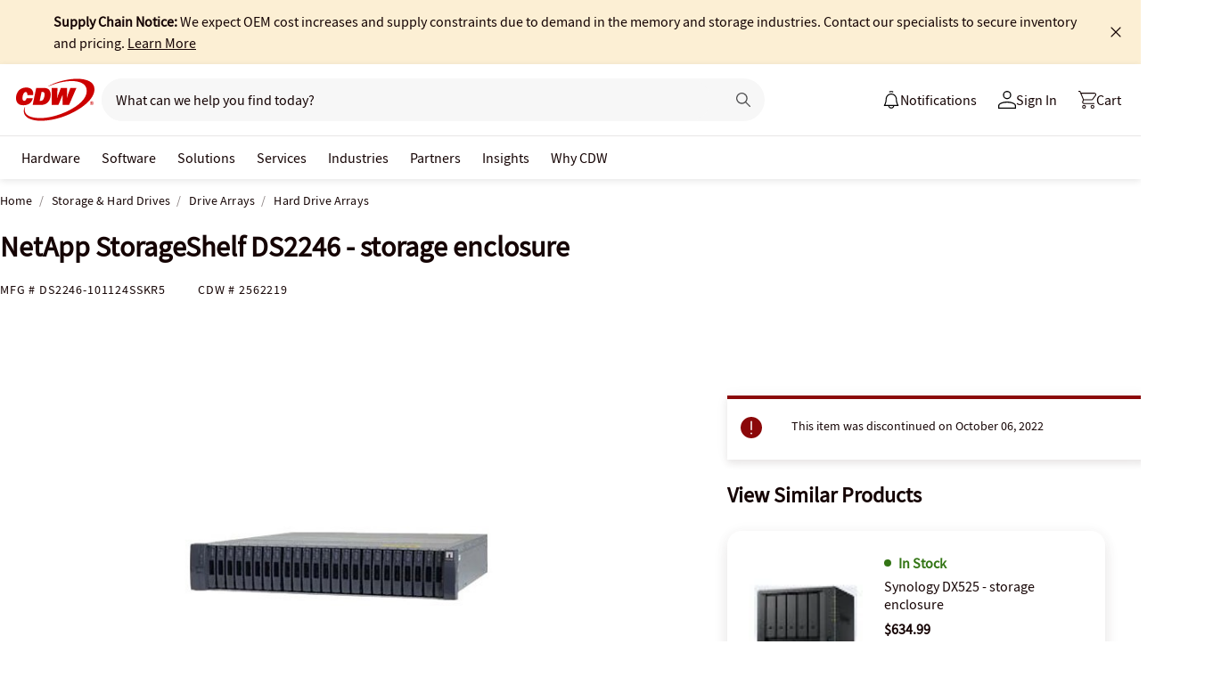

--- FILE ---
content_type: application/x-javascript;charset=utf-8
request_url: https://smetrics.cdw.com/id?d_visid_ver=5.2.0&d_fieldgroup=A&mcorgid=6B61EE6A54FA17010A4C98A7%40AdobeOrg&mid=77027501714868011240716552413963482798&ts=1768713539770
body_size: -115
content:
{"mid":"77027501714868011240716552413963482798"}

--- FILE ---
content_type: text/javascript;charset=UTF-8
request_url: https://webobjects2.cdw.com/is/image/CDW/2562219_IS?req=set,json&handler=cbImageGallery1768713540009&callback=cbImageGallery1768713540009&_=1768713537652
body_size: -162
content:
/*jsonp*/cbImageGallery1768713540009({"set":{"pv":"1.0","type":"img_set","n":"CDW/2562219_IS","item":{"i":{"n":"CDW/2562219"},"s":{"n":"CDW/2562219"},"dx":"400","dy":"300","iv":"zyiQB1"}}},"");

--- FILE ---
content_type: text/javascript; charset=UTF-8
request_url: https://cdw.needle.com/pload?v=10126B&cid=1768713542093&cids=2&ts=1768713542110&pcount=24&pdata=title%3DNetApp%2520StorageShelf%2520DS2246%2520-%2520storage%2520enclosure%2520-%2520DS2246-101124SSKR5%2520-%2520Hard%2520Drive%2520Arrays%2520-%2520CDW.com%26url%3Dhttps%253A%252F%252Fwww.cdw.com%252Fproduct%252Fnetapp-storageshelf-ds2246-storage-enclosure%252F2562219%26wn%3D542110%26ls%3D1%26ExternalNetwork%3Dtrue%26productId%3D2562219%26categoryId%3DStorage%2520%2526%2520Hard%2520Drives%257CDrive%2520Arrays%257CHard%2520Drive%2520Arrays%26productPrice%3D0%26inviteContext%3DStorage%2520%2526%2520Hard%2520Drives%26setBrand%3DNetApp%26PersistentId%3D%26CustomerSeq%3D%26EAccountUserEmailAddressSeq%3D%26ContactSeq%3D%26CustomerType%3D%26EAccountUserSeq%3D%26RecentOrderFlag%3D%26MSEnrolled%3D%26BrandDescription%3D%26MembershipPrintingSolution%3D%26MembershipShippingQualifier%3D%26MarketingEntitySegmentLevel3Description%3D%26MarketingEntitySegmentLevel2Description%3D%26lz%3DNA
body_size: 126
content:
Needle.setCookie('needleopt','Saant0-bots',3600);Needle.np="N190d1768713542093000110081d212d4681d212d4600000000000000000000000000000000";Needle.setCookie("needlepin",Needle.np,15552000);